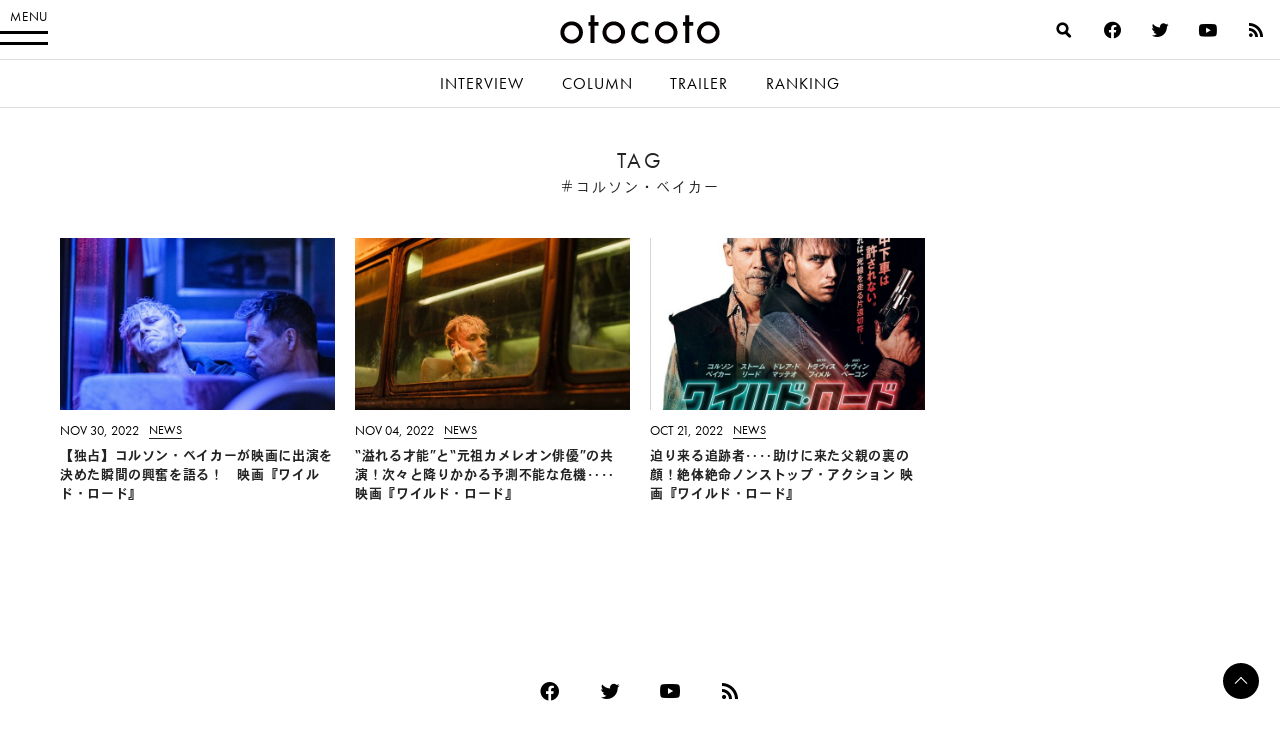

--- FILE ---
content_type: text/html
request_url: https://otocoto.jp/tag/baker_b/
body_size: 11000
content:
<!doctype html>
<html lang="ja" id="html" class="no-js">


<head>
    <meta charset="utf-8">

        <meta http-equiv="X-UA-Compatible" content="IE=edge">

    <title>コルソン・ベイカー アーカイブ - otocoto | こだわりの映画エンタメサイト</title>

        <meta name="HandheldFriendly" content="True">
        <meta name="viewport" content="user-scalable=no, width=device-width, initial-scale=1, maximum-scale=1"/>

        <link rel="apple-touch-icon" href="https://otocoto.jp/wp-content/themes/otocoto03/library/images/apple-touch-icon.png">
    <link rel="icon" href="https://otocoto.jp/wp-content/themes/otocoto03/favicon.png">
    <!--[if IE]>
			<link rel="shortcut icon" href="https://otocoto.jp/wp-content/themes/otocoto03/favicon.ico">
		<![endif]-->
        <meta name="msapplication-TileColor" content="#ffffff">
    <meta name="msapplication-TileImage" content="https://otocoto.jp/wp-content/themes/otocoto03/library/images/win8-tile-icon.png">
    <meta name="theme-color" content="#ffffff">

    <link rel="pingback" href="https://otocoto.jp/xmlrpc.php">

    <script>
      document.documentElement.className =
        document.documentElement.className.replace("no-js","js");
      function isMobileDevice() {
        const mobileRegex = /Android|webOS|iPhone|iPad|iPod|BlackBerry|IEMobile|Opera Mini/i;
        return mobileRegex.test(navigator.userAgent);
      }
      var plfile = isMobileDevice() ? "/playlist_smt.m3u8" : "/playlist_pc.m3u8";
    </script>

    

    
        <meta name='robots' content='index, follow, max-image-preview:large, max-snippet:-1, max-video-preview:-1' />

	<!-- This site is optimized with the Yoast SEO plugin v23.1 - https://yoast.com/wordpress/plugins/seo/ -->
	<link rel="canonical" href="https://otocoto.jp/en/tag/baker_b/" />
	<meta property="og:locale" content="ja_JP" />
	<meta property="og:type" content="article" />
	<meta property="og:title" content="コルソン・ベイカー アーカイブ - otocoto | こだわりの映画エンタメサイト" />
	<meta property="og:url" content="https://otocoto.jp/en/tag/baker_b/" />
	<meta property="og:site_name" content="otocoto | こだわりの映画エンタメサイト" />
	<meta name="twitter:card" content="summary_large_image" />
	<script type="application/ld+json" class="yoast-schema-graph">{"@context":"https://schema.org","@graph":[{"@type":"CollectionPage","@id":"https://otocoto.jp/en/tag/baker_b/","url":"https://otocoto.jp/en/tag/baker_b/","name":"コルソン・ベイカー アーカイブ - otocoto | こだわりの映画エンタメサイト","isPartOf":{"@id":"https://otocoto.jp/#website"},"primaryImageOfPage":{"@id":"https://otocoto.jp/en/tag/baker_b/#primaryimage"},"image":{"@id":"https://otocoto.jp/en/tag/baker_b/#primaryimage"},"thumbnailUrl":"https://cdn.otocoto.jp/wp-content/uploads/2022/11/c8bdd7edb05c0d3f8073cda9629fc5c9.jpg","breadcrumb":{"@id":"https://otocoto.jp/en/tag/baker_b/#breadcrumb"},"inLanguage":"ja"},{"@type":"ImageObject","inLanguage":"ja","@id":"https://otocoto.jp/en/tag/baker_b/#primaryimage","url":"https://cdn.otocoto.jp/wp-content/uploads/2022/11/c8bdd7edb05c0d3f8073cda9629fc5c9.jpg","contentUrl":"https://cdn.otocoto.jp/wp-content/uploads/2022/11/c8bdd7edb05c0d3f8073cda9629fc5c9.jpg","width":1692,"height":1114},{"@type":"BreadcrumbList","@id":"https://otocoto.jp/en/tag/baker_b/#breadcrumb","itemListElement":[{"@type":"ListItem","position":1,"name":"Home","item":"https://otocoto.jp/"},{"@type":"ListItem","position":2,"name":"コルソン・ベイカー"}]},{"@type":"WebSite","@id":"https://otocoto.jp/#website","url":"https://otocoto.jp/","name":"otocoto | こだわりの映画エンタメサイト","description":"otocoto(オトコト)は、こだわりのある&quot;大人のための映画エンタメ&quot;メディアです。","potentialAction":[{"@type":"SearchAction","target":{"@type":"EntryPoint","urlTemplate":"https://otocoto.jp/?s={search_term_string}"},"query-input":"required name=search_term_string"}],"inLanguage":"ja"}]}</script>
	<!-- / Yoast SEO plugin. -->


<link rel='dns-prefetch' href='//ajax.googleapis.com' />
<link rel="alternate" type="application/rss+xml" title="otocoto | こだわりの映画エンタメサイト &raquo; フィード" href="https://otocoto.jp/feed/" />
<link rel="alternate" type="application/rss+xml" title="otocoto | こだわりの映画エンタメサイト &raquo; コメントフィード" href="https://otocoto.jp/comments/feed/" />
<link rel="alternate" type="application/rss+xml" title="otocoto | こだわりの映画エンタメサイト &raquo; コルソン・ベイカー タグのフィード" href="https://otocoto.jp/tag/baker_b/feed/" />
<link rel='stylesheet' id='wp-block-library-css' href='https://otocoto.jp/wp-includes/css/dist/block-library/style.min.css' type='text/css' media='all' />
<style id='cgb-conversation-block-style-inline-css' type='text/css'>


</style>
<style id='cgb-conversation-content-block-style-inline-css' type='text/css'>


</style>
<style id='cgb-info-block-style-inline-css' type='text/css'>
.wp-block-cgb-info-block{border:.25rem solid #292929;border-left:0;border-right:0;margin-bottom:2.2rem;padding:1rem 0}.wp-block-cgb-info-block .wpb-info-block-title{font-size:1.5625rem;font-weight:700;width:100%}.wp-block-cgb-info-block .wpb-info-inner{display:flex;flex-wrap:wrap;justify-content:space-between;margin:1rem 0 0}.wp-block-cgb-info-block .wpb-info-image{line-height:1;width:35%}.wp-block-cgb-info-block .wpb-info-image .editor-block-list__layout,.wp-block-cgb-info-block .wpb-info-image img{margin:0}.wp-block-cgb-info-block .wpb-info-image .editor-block-list__block-edit{margin-top:0}.wp-block-cgb-info-block .wpb-info-content-wrapper{width:61%}.wp-block-cgb-info-block .wpb-info-title{font-size:1.0625rem;font-weight:700;margin-bottom:1rem}.wp-block-cgb-info-block .wpb-info-content p{font-size:.8125rem}

</style>
<style id='cgb-info-content-block-style-inline-css' type='text/css'>


</style>
<style id='cgb-info-image-block-style-inline-css' type='text/css'>


</style>
<style id='cgb-info-multiple-block-style-inline-css' type='text/css'>
.wp-block-cgb-info-multiple-block{border:.25rem solid #292929;border-left:0;border-right:0;margin-bottom:2.2rem;padding:1rem 0}.wp-block-cgb-info-multiple-block .wp-block-cgb-info-block{border:0;margin-bottom:0;padding:0}

</style>
<style id='cgb-lede-block-style-inline-css' type='text/css'>


</style>
<style id='acf-slider-gallery-style-inline-css' type='text/css'>
.wp-block-slider-gallery{position:relative;margin:3rem 0}.wp-block-slider-gallery .swiper-slide{position:relative;margin:0}.wp-block-slider-gallery .swiper-slide:before{content:"";padding-top:100%;display:block}.wp-block-slider-gallery .swiper-slide>a,.wp-block-slider-gallery .swiper-slide>div{position:absolute;width:100%;height:100%;top:0;left:0}.wp-block-slider-gallery .swiper-slide img{display:block;width:100%;height:100%;-o-object-fit:cover;object-fit:cover;margin:0}.wp-block-slider-gallery .swiper-controls{display:-webkit-box;display:-ms-flexbox;display:flex;-webkit-box-pack:justify;-ms-flex-pack:justify;justify-content:space-between;-webkit-box-align:center;-ms-flex-align:center;align-items:center;max-width:240px;margin:0 auto;padding:8px 0}.wp-block-slider-gallery .swiper-pagination{position:static;font-weight:700;font-family:futura-pt,heisei-kaku-gothic-std,"游ゴシック","Yu Gothic","游ゴシック体","YuGothic","Helvetica Neue",Helvetica,Arial,"ヒラギノ角ゴ ProN W3","ヒラギノ角ゴ Pro W3","Hiragino Kaku Gothic Pro","メイリオ",Meiryo,Osaka,"ＭＳ Ｐゴシック","MS PGothic",sans-serif,heisei-kaku-gothic-std,"游ゴシック","Yu Gothic","游ゴシック体","YuGothic","Helvetica Neue",Helvetica,Arial,"ヒラギノ角ゴ ProN W3","ヒラギノ角ゴ Pro W3","Hiragino Kaku Gothic Pro","メイリオ",Meiryo,Osaka,"ＭＳ Ｐゴシック","MS PGothic",sans-serif;-webkit-font-smoothing:antialiased;-moz-osx-font-smoothing:grayscale;font-size:14px;letter-spacing:.06em}.wp-block-slider-gallery .swiper-pagination span{padding:0 4px}.wp-block-slider-gallery .swiper-button-next,.wp-block-slider-gallery .swiper-button-prev{position:relative;top:auto;left:auto;right:auto;width:3rem;height:3rem;min-width:3rem;cursor:pointer;outline:none;z-index:1;margin:0;-webkit-transition:opacity .5s ease;transition:opacity .5s ease;background:0}.wp-block-slider-gallery .swiper-button-next:after,.wp-block-slider-gallery .swiper-button-prev:after{content:"";position:absolute;width:.625rem;height:.625rem;display:block;border:.125rem solid #000;top:50%}.wp-block-slider-gallery .swiper-button-next:hover,.wp-block-slider-gallery .swiper-button-prev:hover{opacity:.5}.wp-block-slider-gallery .swiper-button-next.swiper-button-disabled,.wp-block-slider-gallery .swiper-button-prev.swiper-button-disabled{opacity:.25}.wp-block-slider-gallery .swiper-button-prev{left:0}.wp-block-slider-gallery .swiper-button-prev:after{-webkit-transform:translateY(-50%) rotate(-45deg);transform:translateY(-50%) rotate(-45deg);border-right:0;border-bottom:0;left:1rem}.wp-block-slider-gallery .swiper-button-next{right:0}.wp-block-slider-gallery .swiper-button-next:after{-webkit-transform:translateY(-50%) rotate(45deg);transform:translateY(-50%) rotate(45deg);border-left:0;border-bottom:0;right:1rem}.wp-block-slider-gallery.aspect-ratio-1-1 .swiper-slide:before{padding-top:100%}.wp-block-slider-gallery.aspect-ratio-3-2 .swiper-slide:before{padding-top:66.666%}.wp-block-slider-gallery.aspect-ratio-16-9 .swiper-slide:before{padding-top:56.25%}.wp-block-slider-gallery figcaption{background:-webkit-gradient(linear, left bottom, left top, from(rgba(0, 0, 0, 0.7)), color-stop(50%, rgba(0, 0, 0, 0.3)), to(transparent));background:linear-gradient(0deg, rgba(0, 0, 0, 0.7), rgba(0, 0, 0, 0.3) 50%, transparent);bottom:0;color:#fff;font-size:12px;line-height:1.3;left:0;max-height:60%;overflow:auto;padding:18px 8px 6px;position:absolute;text-align:center;width:100%;-webkit-box-sizing:border-box;box-sizing:border-box}.wp-block-slider-gallery .no-contents{background-color:#f4f4f4;display:-webkit-box;display:-ms-flexbox;display:flex;-webkit-box-align:center;-ms-flex-align:center;align-items:center;-webkit-box-pack:center;-ms-flex-pack:center;justify-content:center;padding:30px;font-size:13px}.wp-block-slider-gallery .no-contents div{text-align:left}.wp-block-slider-gallery.is-preview .swiper-wrapper{pointer-events:none}

</style>
<style id='acf-selected-posts-style-inline-css' type='text/css'>
.wp-block-selected-posts{margin:0 0 2.625rem 0}.wp-block-selected-posts .post-list-selected .post-list-item{display:block;margin:0 0 40px;text-decoration:none}.wp-block-selected-posts .post-list-selected .post-list-item .post-image{display:block;position:relative;overflow:hidden;-webkit-user-select:none;-moz-user-select:none;-ms-user-select:none;user-select:none;-webkit-tap-highlight-color:rgba(0,0,0,.1)}.wp-block-selected-posts .post-list-selected .post-list-item .post-image:after{content:" ";display:block;padding-top:62.5%}.wp-block-selected-posts .post-list-selected .post-list-item .post-image img{height:100%;width:100%;display:block;margin:0;position:absolute;top:0;left:0;background:#e1e1e1;-webkit-transition:-webkit-transform 1s ease;transition:-webkit-transform 1s ease;transition:transform 1s ease;transition:transform 1s ease, -webkit-transform 1s ease;-webkit-transform-origin:0 0;transform-origin:0 0}.wp-block-selected-posts .post-list-selected .post-list-item .post-image img.img-contain{-o-object-fit:contain;object-fit:contain}.wp-block-selected-posts .post-list-selected .post-list-item .post-image img.img-cover{-o-object-fit:cover;object-fit:cover}.wp-block-selected-posts .post-list-selected .post-list-item .post-info{padding-top:15px}.wp-block-selected-posts .post-list-selected .post-list-item .post-info .infoheader{margin-bottom:10px;line-height:1}.wp-block-selected-posts .post-list-selected .post-list-item .post-info .infoheader .posttype{color:#000;text-transform:uppercase;display:inline-block;vertical-align:text-bottom;font-weight:400;font-family:futura-pt,heisei-kaku-gothic-std,"游ゴシック","Yu Gothic","游ゴシック体","YuGothic","Helvetica Neue",Helvetica,Arial,"ヒラギノ角ゴ ProN W3","ヒラギノ角ゴ Pro W3","Hiragino Kaku Gothic Pro","メイリオ",Meiryo,Osaka,"ＭＳ Ｐゴシック","MS PGothic",sans-serif,heisei-kaku-gothic-std,"游ゴシック","Yu Gothic","游ゴシック体","YuGothic","Helvetica Neue",Helvetica,Arial,"ヒラギノ角ゴ ProN W3","ヒラギノ角ゴ Pro W3","Hiragino Kaku Gothic Pro","メイリオ",Meiryo,Osaka,"ＭＳ Ｐゴシック","MS PGothic",sans-serif;-webkit-font-smoothing:antialiased;-moz-osx-font-smoothing:grayscale;font-size:12px;position:relative;-webkit-transition:color .4s ease;transition:color .4s ease}.wp-block-selected-posts .post-list-selected .post-list-item .post-info .infoheader .posttype:after{content:"";display:block;position:absolute;bottom:-3px;height:1px;width:100%;background:#232323}.wp-block-selected-posts .post-list-selected .post-list-item .post-info .title{font-size:15px;line-height:1.8;margin:0 0 20px}.wp-block-selected-posts .list-link-block{display:-webkit-box;display:-ms-flexbox;display:flex;-webkit-box-pack:center;-ms-flex-pack:center;justify-content:center;padding:10px 0 30px}.wp-block-selected-posts .list-link{display:inline-block;font-size:14px;font-weight:700;font-family:heisei-kaku-gothic-std,"游ゴシック","Yu Gothic","游ゴシック体","YuGothic","Helvetica Neue",Helvetica,Arial,"ヒラギノ角ゴ ProN W3","ヒラギノ角ゴ Pro W3","Hiragino Kaku Gothic Pro","メイリオ",Meiryo,Osaka,"ＭＳ Ｐゴシック","MS PGothic",sans-serif;-webkit-font-smoothing:antialiased;-moz-osx-font-smoothing:grayscale;padding:0 15px 15px;border-bottom:1px solid;text-decoration:none}.wp-block-selected-posts .no-contents{background-color:#f4f4f4;display:-webkit-box;display:-ms-flexbox;display:flex;-webkit-box-align:center;-ms-flex-align:center;align-items:center;-webkit-box-pack:center;-ms-flex-pack:center;justify-content:center;padding:30px;font-size:13px}.wp-block-selected-posts .no-contents div{text-align:left}@media only screen and (min-width: 481px){.wp-block-selected-posts .post-list-selected .post-list-item{display:-webkit-box;display:-ms-flexbox;display:flex;-webkit-box-pack:justify;-ms-flex-pack:justify;justify-content:space-between;-webkit-box-align:start;-ms-flex-align:start;align-items:flex-start;margin:0 0 40px}.wp-block-selected-posts .post-list-selected .post-list-item .post-image{width:45%}.wp-block-selected-posts .post-list-selected .post-list-item .post-info{width:50%;display:-webkit-box;display:-ms-flexbox;display:flex;-webkit-box-orient:vertical;-webkit-box-direction:normal;-ms-flex-direction:column;flex-direction:column;-webkit-box-pack:center;-ms-flex-pack:center;justify-content:center;-ms-flex-item-align:stretch;align-self:stretch;padding-top:0}}@media only screen and (min-width: 769px){.wp-block-selected-posts .post-list-selected .post-list-item .post-image{width:45%}.wp-block-selected-posts .post-list-selected .post-list-item .post-info{width:50%;display:-webkit-box;display:-ms-flexbox;display:flex;-webkit-box-orient:vertical;-webkit-box-direction:normal;-ms-flex-direction:column;flex-direction:column;-webkit-box-pack:center;-ms-flex-pack:center;justify-content:center;-ms-flex-item-align:stretch;align-self:stretch}.wp-block-selected-posts .post-list-selected .post-list-item .post-info .title{font-size:17px}.wp-block-selected-posts .list-link-block{padding:20px 0 60px}.wp-block-selected-posts .list-link{font-size:16px}}@media only screen and (min-width: 900px){.wp-block-selected-posts{margin:0 0 3rem 0}}

</style>
<style id='acf-full-page-section-style-inline-css' type='text/css'>
.wp-block-full-page-section .media{position:relative;padding-top:66.6%}.wp-block-full-page-section .media .media-image{position:absolute;top:0;left:0;width:100%;height:100%;-o-object-fit:cover;object-fit:cover;margin:0}.wp-block-full-page-section .media .video-wrapper{width:100%;display:-webkit-box;display:-ms-flexbox;display:flex;-webkit-box-align:center;-ms-flex-align:center;align-items:center;-webkit-box-pack:center;-ms-flex-pack:center;justify-content:center;max-width:1200px;margin:0 auto}.wp-block-full-page-section .media .video-cover{position:absolute;top:0;left:0;width:100%;height:100%;display:-webkit-box;display:-ms-flexbox;display:flex;-webkit-box-align:center;-ms-flex-align:center;align-items:center;-webkit-box-pack:center;-ms-flex-pack:center;justify-content:center}.wp-block-full-page-section .media .loading{color:#fff;font-size:12px;line-height:1;letter-spacing:.1em}.wp-block-full-page-section .media-video{padding:0;display:-webkit-box;display:-ms-flexbox;display:flex;-ms-flex-item-align:center;align-self:center;-webkit-box-pack:center;-ms-flex-pack:center;justify-content:center}.wp-block-full-page-section .title-block{position:absolute;top:50%;left:4vw;color:#fff;width:100%;-webkit-box-sizing:border-box;box-sizing:border-box}.wp-block-full-page-section .title-block h2{margin:0;line-height:1.5}.wp-block-full-page-section .title-block.left_center{-webkit-transform:translate(0, -50%);transform:translate(0, -50%)}.wp-block-full-page-section .title-block.left_bottom{-webkit-transform:translate(0, -100%);transform:translate(0, -100%)}.wp-block-full-page-section .title-block.right_top{-webkit-transform:translate(-100%, 0);transform:translate(-100%, 0);text-align:right}.wp-block-full-page-section .title-block.right_center{-webkit-transform:translate(-100%, -50%);transform:translate(-100%, -50%);text-align:right}.wp-block-full-page-section .title-block.right_bottom{-webkit-transform:translate(-100%, -100%);transform:translate(-100%, -100%);text-align:right}.wp-block-full-page-section .section-content{padding:20px;margin:0 auto;-webkit-box-sizing:border-box;box-sizing:border-box}.wp-block-full-page-section .section-content.thin{max-width:800px}.wp-block-full-page-section .section-content.normal{max-width:920px}.wp-block-full-page-section .section-content.wide{max-width:1320px}.wp-block-full-page-section .section-content .wp-block-columns{margin-bottom:0}.wp-block-full-page-section .no-contents{background-color:#f4f4f4;display:-webkit-box;display:-ms-flexbox;display:flex;-webkit-box-align:center;-ms-flex-align:center;align-items:center;-webkit-box-pack:center;-ms-flex-pack:center;justify-content:center;padding:30px;font-size:13px}.wp-block-full-page-section .no-contents div{text-align:left}@media only screen and (max-width: 768px){.wp-block-full-page-section .title-block{position:static;padding:20px;-webkit-transform:none !important;transform:none !important}}@media only screen and (min-width: 769px){.wp-block-full-page-section .acf-innerblocks-container{margin-top:1.5rem}.wp-block-full-page-section .media-video{padding:20px}}@media only screen and (min-width: 1024px){.wp-block-full-page-section .section-content{padding:40px 60px}}

</style>
<style id='classic-theme-styles-inline-css' type='text/css'>
/*! This file is auto-generated */
.wp-block-button__link{color:#fff;background-color:#32373c;border-radius:9999px;box-shadow:none;text-decoration:none;padding:calc(.667em + 2px) calc(1.333em + 2px);font-size:1.125em}.wp-block-file__button{background:#32373c;color:#fff;text-decoration:none}
</style>
<style id='global-styles-inline-css' type='text/css'>
body{--wp--preset--color--black: #000000;--wp--preset--color--cyan-bluish-gray: #abb8c3;--wp--preset--color--white: #ffffff;--wp--preset--color--pale-pink: #f78da7;--wp--preset--color--vivid-red: #cf2e2e;--wp--preset--color--luminous-vivid-orange: #ff6900;--wp--preset--color--luminous-vivid-amber: #fcb900;--wp--preset--color--light-green-cyan: #7bdcb5;--wp--preset--color--vivid-green-cyan: #00d084;--wp--preset--color--pale-cyan-blue: #8ed1fc;--wp--preset--color--vivid-cyan-blue: #0693e3;--wp--preset--color--vivid-purple: #9b51e0;--wp--preset--gradient--vivid-cyan-blue-to-vivid-purple: linear-gradient(135deg,rgba(6,147,227,1) 0%,rgb(155,81,224) 100%);--wp--preset--gradient--light-green-cyan-to-vivid-green-cyan: linear-gradient(135deg,rgb(122,220,180) 0%,rgb(0,208,130) 100%);--wp--preset--gradient--luminous-vivid-amber-to-luminous-vivid-orange: linear-gradient(135deg,rgba(252,185,0,1) 0%,rgba(255,105,0,1) 100%);--wp--preset--gradient--luminous-vivid-orange-to-vivid-red: linear-gradient(135deg,rgba(255,105,0,1) 0%,rgb(207,46,46) 100%);--wp--preset--gradient--very-light-gray-to-cyan-bluish-gray: linear-gradient(135deg,rgb(238,238,238) 0%,rgb(169,184,195) 100%);--wp--preset--gradient--cool-to-warm-spectrum: linear-gradient(135deg,rgb(74,234,220) 0%,rgb(151,120,209) 20%,rgb(207,42,186) 40%,rgb(238,44,130) 60%,rgb(251,105,98) 80%,rgb(254,248,76) 100%);--wp--preset--gradient--blush-light-purple: linear-gradient(135deg,rgb(255,206,236) 0%,rgb(152,150,240) 100%);--wp--preset--gradient--blush-bordeaux: linear-gradient(135deg,rgb(254,205,165) 0%,rgb(254,45,45) 50%,rgb(107,0,62) 100%);--wp--preset--gradient--luminous-dusk: linear-gradient(135deg,rgb(255,203,112) 0%,rgb(199,81,192) 50%,rgb(65,88,208) 100%);--wp--preset--gradient--pale-ocean: linear-gradient(135deg,rgb(255,245,203) 0%,rgb(182,227,212) 50%,rgb(51,167,181) 100%);--wp--preset--gradient--electric-grass: linear-gradient(135deg,rgb(202,248,128) 0%,rgb(113,206,126) 100%);--wp--preset--gradient--midnight: linear-gradient(135deg,rgb(2,3,129) 0%,rgb(40,116,252) 100%);--wp--preset--font-size--small: 13px;--wp--preset--font-size--medium: 20px;--wp--preset--font-size--large: 36px;--wp--preset--font-size--x-large: 42px;--wp--preset--spacing--20: 0.44rem;--wp--preset--spacing--30: 0.67rem;--wp--preset--spacing--40: 1rem;--wp--preset--spacing--50: 1.5rem;--wp--preset--spacing--60: 2.25rem;--wp--preset--spacing--70: 3.38rem;--wp--preset--spacing--80: 5.06rem;--wp--preset--shadow--natural: 6px 6px 9px rgba(0, 0, 0, 0.2);--wp--preset--shadow--deep: 12px 12px 50px rgba(0, 0, 0, 0.4);--wp--preset--shadow--sharp: 6px 6px 0px rgba(0, 0, 0, 0.2);--wp--preset--shadow--outlined: 6px 6px 0px -3px rgba(255, 255, 255, 1), 6px 6px rgba(0, 0, 0, 1);--wp--preset--shadow--crisp: 6px 6px 0px rgba(0, 0, 0, 1);}:where(.is-layout-flex){gap: 0.5em;}:where(.is-layout-grid){gap: 0.5em;}body .is-layout-flex{display: flex;}body .is-layout-flex{flex-wrap: wrap;align-items: center;}body .is-layout-flex > *{margin: 0;}body .is-layout-grid{display: grid;}body .is-layout-grid > *{margin: 0;}:where(.wp-block-columns.is-layout-flex){gap: 2em;}:where(.wp-block-columns.is-layout-grid){gap: 2em;}:where(.wp-block-post-template.is-layout-flex){gap: 1.25em;}:where(.wp-block-post-template.is-layout-grid){gap: 1.25em;}.has-black-color{color: var(--wp--preset--color--black) !important;}.has-cyan-bluish-gray-color{color: var(--wp--preset--color--cyan-bluish-gray) !important;}.has-white-color{color: var(--wp--preset--color--white) !important;}.has-pale-pink-color{color: var(--wp--preset--color--pale-pink) !important;}.has-vivid-red-color{color: var(--wp--preset--color--vivid-red) !important;}.has-luminous-vivid-orange-color{color: var(--wp--preset--color--luminous-vivid-orange) !important;}.has-luminous-vivid-amber-color{color: var(--wp--preset--color--luminous-vivid-amber) !important;}.has-light-green-cyan-color{color: var(--wp--preset--color--light-green-cyan) !important;}.has-vivid-green-cyan-color{color: var(--wp--preset--color--vivid-green-cyan) !important;}.has-pale-cyan-blue-color{color: var(--wp--preset--color--pale-cyan-blue) !important;}.has-vivid-cyan-blue-color{color: var(--wp--preset--color--vivid-cyan-blue) !important;}.has-vivid-purple-color{color: var(--wp--preset--color--vivid-purple) !important;}.has-black-background-color{background-color: var(--wp--preset--color--black) !important;}.has-cyan-bluish-gray-background-color{background-color: var(--wp--preset--color--cyan-bluish-gray) !important;}.has-white-background-color{background-color: var(--wp--preset--color--white) !important;}.has-pale-pink-background-color{background-color: var(--wp--preset--color--pale-pink) !important;}.has-vivid-red-background-color{background-color: var(--wp--preset--color--vivid-red) !important;}.has-luminous-vivid-orange-background-color{background-color: var(--wp--preset--color--luminous-vivid-orange) !important;}.has-luminous-vivid-amber-background-color{background-color: var(--wp--preset--color--luminous-vivid-amber) !important;}.has-light-green-cyan-background-color{background-color: var(--wp--preset--color--light-green-cyan) !important;}.has-vivid-green-cyan-background-color{background-color: var(--wp--preset--color--vivid-green-cyan) !important;}.has-pale-cyan-blue-background-color{background-color: var(--wp--preset--color--pale-cyan-blue) !important;}.has-vivid-cyan-blue-background-color{background-color: var(--wp--preset--color--vivid-cyan-blue) !important;}.has-vivid-purple-background-color{background-color: var(--wp--preset--color--vivid-purple) !important;}.has-black-border-color{border-color: var(--wp--preset--color--black) !important;}.has-cyan-bluish-gray-border-color{border-color: var(--wp--preset--color--cyan-bluish-gray) !important;}.has-white-border-color{border-color: var(--wp--preset--color--white) !important;}.has-pale-pink-border-color{border-color: var(--wp--preset--color--pale-pink) !important;}.has-vivid-red-border-color{border-color: var(--wp--preset--color--vivid-red) !important;}.has-luminous-vivid-orange-border-color{border-color: var(--wp--preset--color--luminous-vivid-orange) !important;}.has-luminous-vivid-amber-border-color{border-color: var(--wp--preset--color--luminous-vivid-amber) !important;}.has-light-green-cyan-border-color{border-color: var(--wp--preset--color--light-green-cyan) !important;}.has-vivid-green-cyan-border-color{border-color: var(--wp--preset--color--vivid-green-cyan) !important;}.has-pale-cyan-blue-border-color{border-color: var(--wp--preset--color--pale-cyan-blue) !important;}.has-vivid-cyan-blue-border-color{border-color: var(--wp--preset--color--vivid-cyan-blue) !important;}.has-vivid-purple-border-color{border-color: var(--wp--preset--color--vivid-purple) !important;}.has-vivid-cyan-blue-to-vivid-purple-gradient-background{background: var(--wp--preset--gradient--vivid-cyan-blue-to-vivid-purple) !important;}.has-light-green-cyan-to-vivid-green-cyan-gradient-background{background: var(--wp--preset--gradient--light-green-cyan-to-vivid-green-cyan) !important;}.has-luminous-vivid-amber-to-luminous-vivid-orange-gradient-background{background: var(--wp--preset--gradient--luminous-vivid-amber-to-luminous-vivid-orange) !important;}.has-luminous-vivid-orange-to-vivid-red-gradient-background{background: var(--wp--preset--gradient--luminous-vivid-orange-to-vivid-red) !important;}.has-very-light-gray-to-cyan-bluish-gray-gradient-background{background: var(--wp--preset--gradient--very-light-gray-to-cyan-bluish-gray) !important;}.has-cool-to-warm-spectrum-gradient-background{background: var(--wp--preset--gradient--cool-to-warm-spectrum) !important;}.has-blush-light-purple-gradient-background{background: var(--wp--preset--gradient--blush-light-purple) !important;}.has-blush-bordeaux-gradient-background{background: var(--wp--preset--gradient--blush-bordeaux) !important;}.has-luminous-dusk-gradient-background{background: var(--wp--preset--gradient--luminous-dusk) !important;}.has-pale-ocean-gradient-background{background: var(--wp--preset--gradient--pale-ocean) !important;}.has-electric-grass-gradient-background{background: var(--wp--preset--gradient--electric-grass) !important;}.has-midnight-gradient-background{background: var(--wp--preset--gradient--midnight) !important;}.has-small-font-size{font-size: var(--wp--preset--font-size--small) !important;}.has-medium-font-size{font-size: var(--wp--preset--font-size--medium) !important;}.has-large-font-size{font-size: var(--wp--preset--font-size--large) !important;}.has-x-large-font-size{font-size: var(--wp--preset--font-size--x-large) !important;}
.wp-block-navigation a:where(:not(.wp-element-button)){color: inherit;}
:where(.wp-block-post-template.is-layout-flex){gap: 1.25em;}:where(.wp-block-post-template.is-layout-grid){gap: 1.25em;}
:where(.wp-block-columns.is-layout-flex){gap: 2em;}:where(.wp-block-columns.is-layout-grid){gap: 2em;}
.wp-block-pullquote{font-size: 1.5em;line-height: 1.6;}
</style>
<link rel='stylesheet' id='arve-main-css' href='https://otocoto.jp/wp-content/plugins/advanced-responsive-video-embedder/build/main.css?ver=70807f607880d07700da' type='text/css' media='all' />
<link rel='stylesheet' id='contact-form-7-css' href='https://otocoto.jp/wp-content/plugins/contact-form-7/includes/css/styles.css?ver=5.9.8' type='text/css' media='all' />
<link rel='stylesheet' id='toc-screen-css' href='https://otocoto.jp/wp-content/plugins/table-of-contents-plus/screen.min.css?ver=2406' type='text/css' media='all' />
<link rel='stylesheet' id='bones-stylesheet-css' href='https://otocoto.jp/wp-content/themes/otocoto03/dist/main.css?ver=20240726' type='text/css' media='all' />
<script type="text/javascript" src="//ajax.googleapis.com/ajax/libs/jquery/3.6.0/jquery.min.js?ver=3.6.0" id="jquery-js"></script>
<script type="text/javascript" src="https://otocoto.jp/wp-includes/js/jquery/jquery-migrate.min.js?ver=3.4.1" id="jquery-migrate-js"></script>
<script type="text/javascript" src="https://otocoto.jp/wp-content/themes/otocoto03/library/js/libs/jquery.biggerlink.min.js" id="biggerlinkjs-js"></script>
<script type="text/javascript" src="https://otocoto.jp/wp-content/themes/otocoto03/library/js/libs/imgLiquid-min.js" id="imgliquidjs-js"></script>
<script type="text/javascript" src="https://otocoto.jp/wp-content/themes/otocoto03/library/js/libs/jquery.detectfontmod.js" id="detectfontjs-js"></script>
<script type="text/javascript" src="https://otocoto.jp/wp-content/plugins/advanced-custom-fields-pro/assets/build/js/acf.min.js?ver=6.3.4" id="acf-js"></script>
<script type="text/javascript" src="https://otocoto.jp/wp-content/themes/otocoto03/dist/blocks/slider-gallery/main.bundle.js?ver=202302241" id="slider-gallery-block-js"></script>
<script async="async" type="text/javascript" src="https://otocoto.jp/wp-content/plugins/advanced-responsive-video-embedder/build/main.js?ver=70807f607880d07700da" id="arve-main-js"></script>
<link rel="https://api.w.org/" href="https://otocoto.jp/wp-json/" /><link rel="alternate" type="application/json" href="https://otocoto.jp/wp-json/wp/v2/tags/5212" /><link rel="icon" href="https://cdn.otocoto.jp/wp-content/uploads/2023/01/cropped-favicon2-32x32.png" sizes="32x32" />
<link rel="icon" href="https://cdn.otocoto.jp/wp-content/uploads/2023/01/cropped-favicon2-192x192.png" sizes="192x192" />
<link rel="apple-touch-icon" href="https://cdn.otocoto.jp/wp-content/uploads/2023/01/cropped-favicon2-180x180.png" />
<meta name="msapplication-TileImage" content="https://cdn.otocoto.jp/wp-content/uploads/2023/01/cropped-favicon2-270x270.png" />
    
            <!-- Google tag (gtag.js) -->
<script async src="https://www.googletagmanager.com/gtag/js?id=G-10E52WMT0X"></script>
<script>
  window.dataLayer = window.dataLayer || [];
  function gtag(){dataLayer.push(arguments);}
  gtag('js', new Date());

    gtag('config', 'G-10E52WMT0X');
  </script>
    
    
        <script data-ad-client="ca-pub-7547762139624617" async
            src="https://pagead2.googlesyndication.com/pagead/js/adsbygoogle.js"></script>
    
    <!-- adobe fonts -->
    <script>
      (function(d) {
        var config = {
            kitId: 'ryh4dez',
            scriptTimeout: 3000,
            async: true
          },
          h=d.documentElement,t=setTimeout(function(){h.className=h.className.replace(/\bwf-loading\b/g,"")+" wf-inactive";},config.scriptTimeout),tk=d.createElement("script"),f=false,s=d.getElementsByTagName("script")[0],a;h.className+=" wf-loading";tk.src='https://use.typekit.net/'+config.kitId+'.js';tk.async=true;tk.onload=tk.onreadystatechange=function(){a=this.readyState;if(f||a&&a!="complete"&&a!="loaded")return;f=true;clearTimeout(t);try{Typekit.load(config)}catch(e){}};s.parentNode.insertBefore(tk,s)
      })(document);
    </script>

    <!-- google fonts -->
    <link href="https://fonts.googleapis.com/css?family=Montserrat:400,700" rel="stylesheet">

    
    <script>
                var sharebaseurl = "https://otocoto.jp/tag/baker_b/";
    </script>
</head>

<body class="archive tag tag-baker_b tag-5212" itemscope itemtype="http://schema.org/WebPage" id="pagetop">


<div id="container">

            <div id="fb-root"></div>
        <script async defer crossorigin="anonymous" src="https://connect.facebook.net/ja_JP/sdk.js#xfbml=1&version=v6.0&appId=553226548220304&autoLogAppEvents=1"></script>
    
    
    <header id="header" class="header" role="banner" itemscope itemtype="http://schema.org/WPHeader">

        <div id="inner-header" class="cf">
            <a class="togglebutton" href="#sidemenu">
                <div class="hamburger">
                    <span class="text">MENU</span>
                    <span class="line"></span>
                    <span class="line"></span>
                </div>
            </a>

            <div class="header-main">
                <a id="logo" class="" href="https://otocoto.jp" rel="nofollow">
                                        <img src="https://otocoto.jp/wp-content/themes/otocoto03/library/images/logo.svg" alt="otocoto | こだわりの映画エンタメサイト" />
                                    </a>


                
                <div class="header-toolbar">

                    
                    <div class="toolbar-box toolbar-right">
                        <ul class="tools">
                            <li>
                                <a href="#" class="btn-header-search">
                                    <span class="icon icon-search"></span>
                                </a>
                            </li>
                        </ul>
                        <ul class="snslinks">
                            <li class="snslink_item snsbtn_fb">
                                <a href="https://www.facebook.com/otoCotoWEB/" target="_blank" rel="noopener">
                                    <span class="icon icon-facebook"></span>
                                </a>
                            </li>
                            <li class="snslink_item snsbtn_tw">
                                <a href="https://twitter.com/otocoto" target="_blank" rel="noopener">
                                    <span class="icon icon-twitter"></span>
                                </a>
                            </li>
                            <li class="snslink_item snsbtn_yt">
                                <a href="https://www.youtube.com/channel/UCPa73uA9bj4ZHW3dqqNaW1g" target="_blank" rel="noopener">
                                    <span class="icon icon-youtube"></span>
                                </a>
                            </li>
                            <li class="snslink_item snsbtn_rss">
                                <a href="https://otocoto.jp/feed/" target="_blank">
                                    <span class="icon icon-rss"></span>
                                </a>
                            </li>
                        </ul>
                    </div>

                </div>
            </div>


            <div class="subheader" id="subheader">
                <nav id="header-menu" class="header-menu" role="navigation" itemscope itemtype="http://schema.org/SiteNavigationElement">
                    <ul class="menu-list cf">
                                                <li class="menu-interview">
                            <a href="https://otocoto.jp/interview/">
                                <span class="menu-text">INTERVIEW</span></a>
                        </li>
                                                                        <li class="menu-column">
                            <a href="https://otocoto.jp/column/">
                                <span class="menu-text">COLUMN</span></a>
                        </li>
                                                                        <li class="menu-trailer">
                            <a href="https://otocoto.jp/movie-trailer/">
                                <span class="menu-text">TRAILER</span>
                            </a>
                        </li>
                        <li class="menu-ranking has-submenu">
                            <span>
                                <span class="menu-text">RANKING</span>
                            </span>
                            <ul class="submenu">
                                                                <li>
                                    <a href="https://otocoto.jp/access-ranking">アクセスランキング</a>
                                </li>
                                                                <li>
                                    <a href="https://otocoto.jp/box-office-ranking">映画動員数ランキング</a>
                                </li>
                                <li>
                                    <a href="https://otocoto.jp/svod-ranking">配信視聴数ランキング</a>
                                </li>
                            </ul>
                        </li>
                    </ul>
                </nav>
            </div>


            <nav id="sidemenu" class="sidemenu mainmenu hidden" role="navigation" itemscope itemtype="http://schema.org/SiteNavigationElement">
                <div id="sidemenu-inner">
                    <div class="header-search-mobile">
                        <form role="search" method="get" class="searchform" action="https://otocoto.jp/">
    <div>
                <input type="search" class="s" name="s" value="" />

        <button type="submit" class="searchsubmit" ><span class="icon icon-search" title="search"></span></button>
    </div>
</form>                    </div>
                    <ul class="menulist cf">
                                                    <li class="menu-interview">
                                <a href="https://otocoto.jp/interview/">
                                    interview                                </a>
                                                            </li>

                                                        <li class="menu-column">
                                <a href="https://otocoto.jp/column/">
                                    column                                </a>
                                                            </li>

                                                        <li class="menu-news">
                                <a href="https://otocoto.jp/news/">
                                    news                                </a>
                                                            </li>

                                                    <li class="menu-trailer">
                            <a href="https://otocoto.jp/movie-trailer/">
                                TRAILER
                            </a>
                        </li>
                        <li class="menu-ranking">
                            <span>
                                RANKING
                            </span>
                            <ul class="submenu">
                                                                <li>
                                    <a href="https://otocoto.jp/access-ranking/">アクセスランキング</a>
                                </li>
                                                                <li>
                                    <a href="https://otocoto.jp/box-office-ranking/">映画動員数ランキング</a>
                                </li>
                                <li>
                                    <a href="https://otocoto.jp/svod-ranking/">配信視聴数ランキング</a>
                                </li>
                            </ul>
                        </li>
                    </ul>
                                            <ul class="about-block">
                            <li>
                                <span><span>ABOUT US</span></span>
                                <div>
                                    <div class="about-title">ABOUT US</div>
                                    <div class="about-description">
                                        otocoto(オトコト)は、こだわりのある"大人のための映画エンタメ"<span>メディア</span>です。制作陣や出演者のインタビューをはじめ、作品の<span>深掘りコラム</span>や海外情報、最新の予告編動画、最新映画ランキング、<span>ニュース記事</span>などをはじめとした、映画やドラマなどの最新情報を<span>お届けします。</span>                                    </div>
                                </div>
                            </li>
                        </ul>
                                    </div>
            </nav>

        </div>

    </header>

    <div id="search-view">
        <div class="cover">
            <div id="search-view-input">
                <form role="search" method="get" class="searchform" action="https://otocoto.jp/">
    <div>
                <input type="search" class="s" name="s" value="" />

        <button type="submit" class="searchsubmit" ><span class="icon icon-search" title="search"></span></button>
    </div>
</form>            </div>
        </div>
    </div>

    <div id="loading"><div class="loader"></div></div>

    <div id="base">

<div class="content" id="archive">

	<div id="inner-content" class="wrap cf">

		<main id="main" class="m-all t-all d-all cf" role="main" itemscope itemprop="mainEntity" itemtype="http://schema.org/Blog">

			                <p class="archive-type">Tag</p>
				<h1 class="archive-title h2">
					<span class="icon icon-taghead"></span>コルソン・ベイカー				</h1>

            

			
				<div class="postlist postlist-m postlist-infinite">
												<article
								id="post-84365" class="postlist-item cf pt-news post-84365 news type-news status-publish has-post-thumbnail hentry tag-1322 tag-2126 tag-baird_b tag-crime-action_b tag-bacon_b tag-baker_b tag-reid_b tag-fimmel_b tag-1502 tag-youga"								role="article">

								    <a class="postimage effect-cover" href="https://otocoto.jp/news/wild-road1130/">
        <img class="img-cover" style="object-position: 50% 50%" src="https://cdn.otocoto.jp/wp-content/uploads/2022/11/c8bdd7edb05c0d3f8073cda9629fc5c9-640x421.jpg" width="640" height="421">
    </a>
    <div class="postinfo">
        <div class="infoheader"><div class="infoheader-inner"><span class="date date_newcheck ">Nov 30, 2022</span>
<span class="posttype">news</span></div></div>
        <h3 class="title">
            <span class="underline">
            
            【独占】コルソン・ベイカーが映画に出演を決めた瞬間の興奮を語る！　映画『ワイルド・ロード』
            </span>
        </h3>
    </div>
							</article>

													<article
								id="post-82677" class="postlist-item cf pt-news post-82677 news type-news status-publish has-post-thumbnail hentry tag-1322 tag-2126 tag-baird_b tag-crime-action_b tag-bacon_b tag-baker_b tag-reid_b tag-fimmel_b tag-1502 tag-youga"								role="article">

								    <a class="postimage effect-cover" href="https://otocoto.jp/news/wild-road1104/">
        <img class="img-cover" style="object-position: 50% 50%" src="https://cdn.otocoto.jp/wp-content/uploads/2022/11/75c140d3601436d9bf49d9f8aa3af58a-1-640x427.jpg" width="640" height="427">
    </a>
    <div class="postinfo">
        <div class="infoheader"><div class="infoheader-inner"><span class="date date_newcheck ">Nov 04, 2022</span>
<span class="posttype">news</span></div></div>
        <h3 class="title">
            <span class="underline">
            
            “溢れる才能”と“元祖カメレオン俳優”の共演！次々と降りかかる予測不能な危機‥‥　映画『ワイルド・ロード』
            </span>
        </h3>
    </div>
							</article>

													<article
								id="post-81873" class="postlist-item cf pt-news post-81873 news type-news status-publish has-post-thumbnail hentry tag-1322 tag-baird_b tag-bacon_b tag-baker_b tag-reid_b tag-fimmel_b tag-1502 tag-youga"								role="article">

								    <a class="postimage effect-cover" href="https://otocoto.jp/news/wild-road1021/">
        <img class="img-cover" style="object-position: 50% 50%" src="https://cdn.otocoto.jp/wp-content/uploads/2022/10/45976e54c2a0161e4b281517bb6dc6d1-12-640x549.jpg" width="640" height="549">
    </a>
    <div class="postinfo">
        <div class="infoheader"><div class="infoheader-inner"><span class="date date_newcheck ">Oct 21, 2022</span>
<span class="posttype">news</span></div></div>
        <h3 class="title">
            <span class="underline">
            
            迫り来る追跡者‥‥助けに来た父親の裏の顔！絶体絶命ノンストップ・アクション 映画『ワイルド・ロード』
            </span>
        </h3>
    </div>
							</article>

						
						
					
				</div>

                <div class="page-load-status">
    <div class="infinite-scroll-request">
        <div class="post-loader">
            <div class="post-loader_dot"></div>
            <div class="post-loader_dot"></div>
            <div class="post-loader_dot"></div>
        </div>
    </div>
    <p class="infinite-scroll-last">End of content</p>
    <p class="infinite-scroll-error">No more pages to load</p>
</div>

                		</main>

		
	</div>

</div>


			</div>
			<footer class="footer" role="contentinfo" itemscope itemtype="http://schema.org/WPFooter">

				<div id="inner-footer" class="wrap cf">

                    <a class="gototop pgscrl" href="#pagetop"></a>

                    <ul class="snslinks">
						<li class="snslink_item snsbtn_fb">
							<a href="https://www.facebook.com/otoCotoWEB/" target="_blank" rel="noopener">
								<span class="icon icon-facebook"></span>
							</a>
						</li>
						<li class="snslink_item snsbtn_tw">
							<a href="https://twitter.com/otoCoto" target="_blank" rel="noopener">
								<span class="icon icon-twitter"></span>
							</a>
						</li>
                        <li class="snslink_item snsbtn_yt">
                            <a href="https://www.youtube.com/channel/UCPa73uA9bj4ZHW3dqqNaW1g" target="_blank" rel="noopener">
                                <span class="icon icon-youtube"></span>
                            </a>
                        </li>
						<li class="snslink_item snsbtn_rss">
							<a href="https://otocoto.jp/feed/" target="_blank">
								<span class="icon icon-rss"></span>
							</a>
						</li>
					</ul>

					<div class="footer_bottom cf">
						<ul>
							<li><a href="https://otocoto.jp/contact/" >CONTACT</a></li>
							<li><a href="https://otocoto.jp/company/">COMPANY</a></li>
                            <li><a href="https://otocoto.jp/privacy-policy/">PRIVACY POLICY</a></li>
                        </ul>

                        
						<span class="source-org copyright">&copy; otocoto All Rights Reserved.</span>
					</div>


				</div>

			</footer>

		</div>

				<script type="text/javascript" src="https://otocoto.jp/wp-includes/js/dist/vendor/wp-polyfill-inert.min.js?ver=3.1.2" id="wp-polyfill-inert-js"></script>
<script type="text/javascript" src="https://otocoto.jp/wp-includes/js/dist/vendor/regenerator-runtime.min.js?ver=0.14.0" id="regenerator-runtime-js"></script>
<script type="text/javascript" src="https://otocoto.jp/wp-includes/js/dist/vendor/wp-polyfill.min.js?ver=3.15.0" id="wp-polyfill-js"></script>
<script type="text/javascript" src="https://otocoto.jp/wp-includes/js/dist/hooks.min.js?ver=2810c76e705dd1a53b18" id="wp-hooks-js"></script>
<script type="text/javascript" src="https://otocoto.jp/wp-includes/js/dist/i18n.min.js?ver=5e580eb46a90c2b997e6" id="wp-i18n-js"></script>
<script type="text/javascript" id="wp-i18n-js-after">
/* <![CDATA[ */
wp.i18n.setLocaleData( { 'text direction\u0004ltr': [ 'ltr' ] } );
/* ]]> */
</script>
<script type="text/javascript" src="https://otocoto.jp/wp-content/plugins/contact-form-7/includes/swv/js/index.js?ver=5.9.8" id="swv-js"></script>
<script type="text/javascript" id="contact-form-7-js-extra">
/* <![CDATA[ */
var wpcf7 = {"api":{"root":"https:\/\/otocoto.jp\/wp-json\/","namespace":"contact-form-7\/v1"},"cached":"1"};
/* ]]> */
</script>
<script type="text/javascript" id="contact-form-7-js-translations">
/* <![CDATA[ */
( function( domain, translations ) {
	var localeData = translations.locale_data[ domain ] || translations.locale_data.messages;
	localeData[""].domain = domain;
	wp.i18n.setLocaleData( localeData, domain );
} )( "contact-form-7", {"translation-revision-date":"2024-07-17 08:16:16+0000","generator":"GlotPress\/4.0.1","domain":"messages","locale_data":{"messages":{"":{"domain":"messages","plural-forms":"nplurals=1; plural=0;","lang":"ja_JP"},"This contact form is placed in the wrong place.":["\u3053\u306e\u30b3\u30f3\u30bf\u30af\u30c8\u30d5\u30a9\u30fc\u30e0\u306f\u9593\u9055\u3063\u305f\u4f4d\u7f6e\u306b\u7f6e\u304b\u308c\u3066\u3044\u307e\u3059\u3002"],"Error:":["\u30a8\u30e9\u30fc:"]}},"comment":{"reference":"includes\/js\/index.js"}} );
/* ]]> */
</script>
<script type="text/javascript" src="https://otocoto.jp/wp-content/plugins/contact-form-7/includes/js/index.js?ver=5.9.8" id="contact-form-7-js"></script>
<script type="text/javascript" id="toc-front-js-extra">
/* <![CDATA[ */
var tocplus = {"visibility_show":"show","visibility_hide":"hide","width":"Auto"};
/* ]]> */
</script>
<script type="text/javascript" src="https://otocoto.jp/wp-content/plugins/table-of-contents-plus/front.min.js?ver=2406" id="toc-front-js"></script>
<script type="text/javascript" src="https://otocoto.jp/wp-content/themes/otocoto03/dist/main.bundle.js?ver=20240726" id="bones-js-js"></script>

            <script type="text/javascript" src="https://b.st-hatena.com/js/bookmark_button.js" charset="utf-8" async="async" defer></script>
			<script src="https://apis.google.com/js/platform.js" async defer>
				{lang: 'ja'}
			</script>
	<script defer src="https://static.cloudflareinsights.com/beacon.min.js/vcd15cbe7772f49c399c6a5babf22c1241717689176015" integrity="sha512-ZpsOmlRQV6y907TI0dKBHq9Md29nnaEIPlkf84rnaERnq6zvWvPUqr2ft8M1aS28oN72PdrCzSjY4U6VaAw1EQ==" data-cf-beacon='{"version":"2024.11.0","token":"3a7912b2e3554cbd8967dffd39237122","r":1,"server_timing":{"name":{"cfCacheStatus":true,"cfEdge":true,"cfExtPri":true,"cfL4":true,"cfOrigin":true,"cfSpeedBrain":true},"location_startswith":null}}' crossorigin="anonymous"></script>
</body>

</html> <!-- end of site. what a ride! -->
<!--
Performance optimized by Redis Object Cache. Learn more: https://wprediscache.com

Retrieved 1165 objects (391 KB) from Redis using PhpRedis (v5.3.7).
-->

<!--
Performance optimized by W3 Total Cache. Learn more: https://www.boldgrid.com/w3-total-cache/

Page Caching using Disk: Enhanced 
Disk を使用して圧縮する

Served from: otocoto.jp @ 2026-01-20 10:59:54 by W3 Total Cache
-->

--- FILE ---
content_type: text/html; charset=utf-8
request_url: https://www.google.com/recaptcha/api2/aframe
body_size: 266
content:
<!DOCTYPE HTML><html><head><meta http-equiv="content-type" content="text/html; charset=UTF-8"></head><body><script nonce="NxxVlNyrljod4MZoFc0Msw">/** Anti-fraud and anti-abuse applications only. See google.com/recaptcha */ try{var clients={'sodar':'https://pagead2.googlesyndication.com/pagead/sodar?'};window.addEventListener("message",function(a){try{if(a.source===window.parent){var b=JSON.parse(a.data);var c=clients[b['id']];if(c){var d=document.createElement('img');d.src=c+b['params']+'&rc='+(localStorage.getItem("rc::a")?sessionStorage.getItem("rc::b"):"");window.document.body.appendChild(d);sessionStorage.setItem("rc::e",parseInt(sessionStorage.getItem("rc::e")||0)+1);localStorage.setItem("rc::h",'1768877214611');}}}catch(b){}});window.parent.postMessage("_grecaptcha_ready", "*");}catch(b){}</script></body></html>